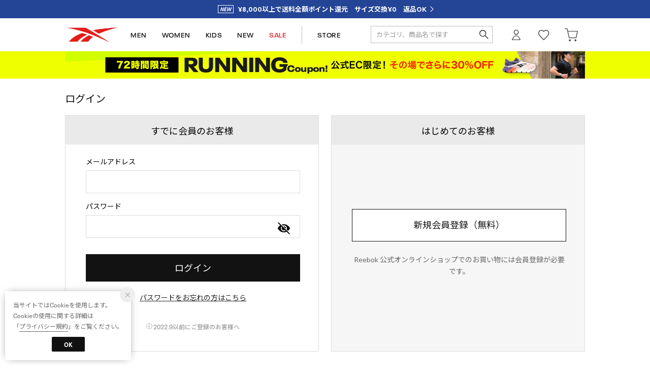

--- FILE ---
content_type: text/html;charset=UTF-8
request_url: https://reebok.jp/login
body_size: 48948
content:












<?xml version="1.0" encoding="UTF-8"?>
<!DOCTYPE html PUBLIC "-//W3C//DTD XHTML 1.0 Transitional//EN" "http://www.w3.org/TR/xhtml1/DTD/xhtml1-transitional.dtd">
<html xmlns="http://www.w3.org/1999/xhtml" xml:lang="ja" lang="ja">
<head>














  
  <meta http-equiv="Content-Type" content="text/html; charset=utf-8" />
  <meta name="format-detection" content="telephone=no" />
  <meta name="google-site-verification" content="95QkOQjax18SIEa6R6-Yy_avxm-QmGhz_dXIKXYeQro" />
  <meta http-equiv="X-UA-Compatible" content="IE=edge" />
  <meta name="keywords" content="リーボック,Reebok,rbk,Classic,クラシック,FLEXWEAVE ™,フレックスウィーブ,PUMP,ポンプ,DMX,ディーエムエックス" />
  <link rel="icon" href="https://media.aws.locondo.jp/reebokstatic/common/img/favicon.ico?rev=e8b96f051042fc1a6753230b19ebd7f61ab8ebbd_1769575184_491552" type="image/x-icon" />
  <link rel="shortcut icon" href="https://media.aws.locondo.jp/reebokstatic/common/img/favicon.ico?rev=e8b96f051042fc1a6753230b19ebd7f61ab8ebbd_1769575184_491552" type="image/x-icon" />
  <link rel="index" title="Reebok 公式オンラインショップ" href="https://reebok.jp" />
  <title>ログイン -Reebok 公式オンラインショップ</title>
  
    
    
      <meta name="description" content="Reebok（リーボック）公式オンラインショップ。スニーカー、トップス、ボトムス、アウターのスポーツファッションで日常をアクティブに。フィットネスシューズ＆ウェア、ランニングシューズのスポーツ仕様でパフォーマンスを最大限に。豊富な品揃え、限定アイテム、会員限定特典はリーボック公式ECサイトならでは。" />
    
  
  <meta name="robots" content="INDEX,FOLLOW" />
 
  <!-- OGP -->
  








<meta property="og:type" content="website" />



  
  
    <meta property="og:url" content="https://reebok.jp" />
  




  
  
    <meta property="og:title" content="ログイン | Reebok 公式オンラインショップ" />
  




  
  
  
      
        
        
          <meta property="og:image" content="https://media.aws.locondo.jp/reebokstatic/common/img/ogp_image.jpg?rev=e8b96f051042fc1a6753230b19ebd7f61ab8ebbd_1769575184_491552"/>
        
      
      
        
        
          <meta property="og:image:secure_url" content="https://media.aws.locondo.jp/reebokstatic/common/img/ogp_image.jpg?rev=e8b96f051042fc1a6753230b19ebd7f61ab8ebbd_1769575184_491552" />
        
      
  




  
  
    <meta property="og:description" content="Reebok（リーボック）公式オンラインショップ。スニーカー、トップス、ボトムス、アウターのスポーツファッションで日常をアクティブに。フィットネスシューズ＆ウェア、ランニングシューズのスポーツ仕様でパフォーマンスを最大限に。豊富な品揃え、限定アイテム、会員限定特典はリーボック公式ECサイトならでは。" />
  






<meta property="og:locale:alternate" content="ja_JP" />
<meta property="og:locale:alternate" content="en_US" />


<meta property="og:site_name" content="Reebok 公式オンラインショップ" />

<input type="hidden" id="displayMode" value="pc">
 
  <!-- criteo -->
  








<!-- common/common/tracking/criteo-hasheEmail.jsp -->
<script>
  var displayModeEl = document.getElementById('displayMode');
  var cst = (displayModeEl && displayModeEl.value === 'pc') ? 'd' : 'm';
  var che = '';
  var criteoHashedEmailSha256 = '';

  
  
</script>


<script
  src="https://ajax.googleapis.com/ajax/libs/jquery/3.7.1/jquery.min.js"
  integrity="sha256-/JqT3SQfawRcv/BIHPThkBvs0OEvtFFmqPF/lYI/Cxo=" crossorigin="anonymous"></script>
<script src="https://cdn.jsdelivr.net/npm/jquery-validation@1.20.1/dist/jquery.validate.min.js" integrity="sha256-0xVRcEF27BnewkTwGDpseENfeitZEOsQAVSlDc7PgG0=" crossorigin="anonymous"></script>


<script
  src="https://cdnjs.cloudflare.com/ajax/libs/handlebars.js/4.7.8/handlebars.min.js"
  integrity="sha512-E1dSFxg+wsfJ4HKjutk/WaCzK7S2wv1POn1RRPGh8ZK+ag9l244Vqxji3r6wgz9YBf6+vhQEYJZpSjqWFPg9gg==" crossorigin="anonymous" referrerpolicy="no-referrer"></script>

<script defer type="text/javascript" src="/resources/js/handlebars-templates/handlebars-templates.js?rev=e8b96f051042fc1a6753230b19ebd7f61ab8ebbd_1769575184_491552"></script>
<!-- just-handlebars-helpers -->
<script type="text/javascript" src="https://media.aws.locondo.jp/_assets/js/libs/just-handlebars-helpers@1.0.19/dist/h.no-moment.js?rev=e8b96f051042fc1a6753230b19ebd7f61ab8ebbd_1769575184_491552"></script>
<script type="text/javascript">
  // Register just-handlebars-helpers with handlebars
  H.registerHelpers(Handlebars);
  
  // レビュー小数点切り上げ
  Handlebars.registerHelper('distanceFixed', function(distance) {
    return Number(distance.toFixed(1));
  });
</script>
<!-- affiliate -->
<script defer type="text/javascript" src='/resources/js/affiliate/click.js?rev=e8b96f051042fc1a6753230b19ebd7f61ab8ebbd_1769575184_491552'></script>
<!-- 共通css -->
<link href="https://media.aws.locondo.jp/_assets/css/_vars.css?rev=e8b96f051042fc1a6753230b19ebd7f61ab8ebbd_1769575184_491552" rel="stylesheet">
<link href="https://media.aws.locondo.jp/_assets/css/campaignGroup.css?rev=e8b96f051042fc1a6753230b19ebd7f61ab8ebbd_1769575184_491552" rel="stylesheet">

<link href="https://media.aws.locondo.jp/_assets/js/libs/uikit/css/uikit-locondo.css?rev=e8b96f051042fc1a6753230b19ebd7f61ab8ebbd_1769575184_491552" rel="stylesheet">
<script 
  src="https://cdn.jsdelivr.net/npm/uikit@3.11.1/dist/js/uikit.min.js"
  integrity="sha256-ZOFigV5yX4v9o+n9usKotr5fl9TV4T5JizfqhsXTAPY=" crossorigin="anonymous"></script>
<script
  src="https://cdn.jsdelivr.net/npm/uikit@3.21.4/dist/js/uikit-icons.min.js"
  integrity="sha256-XID2iJmvBVrsn3pKfMiZzX0n10U1jb4TxB2dA9tVSuc=" crossorigin="anonymous"></script>


<link rel="stylesheet" href="https://cdnjs.cloudflare.com/ajax/libs/awesomplete/1.1.5/awesomplete.css" >
<script src="https://cdnjs.cloudflare.com/ajax/libs/awesomplete/1.1.5/awesomplete.min.js"></script>

<!-- Google Material Icon Font , flag-icons -->
<link href="https://fonts.googleapis.com/css2?family=Material+Symbols+Outlined:opsz,wght,FILL,GRAD@20..48,100..700,0..1,-50..200" rel="stylesheet" />
<link href="https://media.aws.locondo.jp/_assets/js/libs/flag-icons/css/flag-icons.min.css?rev=e8b96f051042fc1a6753230b19ebd7f61ab8ebbd_1769575184_491552" rel="stylesheet" />

<script type="text/javascript" src="/resources/js/dayjs/dayjs.min.js?rev=e8b96f051042fc1a6753230b19ebd7f61ab8ebbd_1769575184_491552"></script>
<script type="text/javascript" src="/resources/js/dayjs/ja.js?rev=e8b96f051042fc1a6753230b19ebd7f61ab8ebbd_1769575184_491552"></script>


<script defer type="text/javascript" src='/resources/js/common/jquery.notification-badge.js?rev=e8b96f051042fc1a6753230b19ebd7f61ab8ebbd_1769575184_491552'></script>


<script type="text/javascript" src="https://media.aws.locondo.jp/_assets/js/fnLoading.js?rev=e8b96f051042fc1a6753230b19ebd7f61ab8ebbd_1769575184_491552"></script>


<script type="text/javascript" src="https://media.aws.locondo.jp/_assets/js/handlebars_helper_imageRatio.js?rev=e8b96f051042fc1a6753230b19ebd7f61ab8ebbd_1769575184_491552"></script>

<script type="module" src="https://media.aws.locondo.jp/contents/js/app/modal_notification_inApp.js?rev=e8b96f051042fc1a6753230b19ebd7f61ab8ebbd_1769575184_491552"></script>
<link href="https://media.aws.locondo.jp/contents/css/app/modal_notification_inApp.css?rev=e8b96f051042fc1a6753230b19ebd7f61ab8ebbd_1769575184_491552" rel="stylesheet">



  
  <!-- gtm -->
  








<!-- Google Tag Manager -->
<script>
  (function(w, d, s, l, i) {
    w[l] = w[l] || [];
    w[l].push({
      'gtm.start' : new Date().getTime(),
      event : 'gtm.js'
    });
    var f = d.getElementsByTagName(s)[0], j = d.createElement(s), dl = l != 'dataLayer' ? '&l=' + l : '';
    j.async = true;
    j.src = '//www.googletagmanager.com/gtm.js?id=' + i + dl;
    f.parentNode.insertBefore(j, f);
  })(window, document, 'script', 'dataLayer', 'GTM-K6CFX3P');
</script>
<!-- End Google Tag Manager --> 
  <!-- /gtm -->
  <!-- locondo tracking -->
  










<script type="text/javascript">
  var __ti = '8810f3ed-b5c7-4f7c-89b5-eb9ba834581d';
  var __vi = '8810f3ed-b5c7-4f7c-89b5-eb9ba834581d';
  var __dm = 'pc';
  var __he = '';
  var __cc = '';
  var __si = 'reebok';
  var __ts = '20260128173517';
  var __tu = 'https://analysis.aws.locondo.jp/tracking';
  var __rf = document.referrer;
  var __hf = document.location.href;
  var __pt = document.location.href.split('?')[0];
  var __pl = navigator.platform;
  
  // SHOPOP トラッキングAPI URL
  var __shopopTrackingImageApiUrl = 'https://analysis.aws.locondo.jp/shopop/tracking';
  // 商品動画 トラッキングAPI URL
  var __commodityVideoTrackingApiUrl = 'https://analysis.aws.locondo.jp/commodity-video/tracking';
</script>
<script type="text/javascript" src='/resources/js/analysis/tracker.js?rev=e8b96f051042fc1a6753230b19ebd7f61ab8ebbd_1769575184_491552' defer></script>


<input type="hidden" name="trackCommodityVideo" value="false">
  <!-- /locondo tracking -->


</head>
<body class="site_reebok">






  <!-- gtm -->
  








<!-- Google Tag Manager -->
<noscript>
  <iframe src="https://www.googletagmanager.com/ns.html?id=GTM-K6CFX3P"
    height="0" width="0" style="display: none; visibility: hidden"></iframe>
</noscript>
<!-- End Google Tag Manager -->
  <!-- /gtm -->
  


<input type="hidden" id="baseUrl" value='/'/>
<input type="hidden" id="api_url_base" value='https://api.aws.locondo.jp'>
<input type="hidden" id="contextPath" value="" />

<input type="hidden" id="url_base" value="/">
<input type="hidden" id="image_url_base" value="https://sc3.locondo.jp/contents/">
<input type="hidden" id="css_url_base"   value="https://media.aws.locondo.jp/contents/">

<input type="hidden" id="__locoad_tracking_url_base" value="https://analysis.aws.locondo.jp/locoad">




  
  
    <input type="hidden" id="commercialtypeNumber" value="0,2,3"/>
  
  
  

















<script src="https://cdn.jsdelivr.net/npm/i18next@23.7.6/i18next.min.js"></script>
<script>
i18next.init({
  lng: $('#siteLanguage')[0] ? $('#siteLanguage').val() : 'ja',
  ns: 'default',
  debug: false,
});
</script>
<script defer type="text/javascript" src="/resources/js/i18n-message/default-msg-ja.js?rev=e8b96f051042fc1a6753230b19ebd7f61ab8ebbd_1769575184_491552"></script>
<script defer type="text/javascript" src="/resources/js/i18n-message/default-msg-en.js?rev=e8b96f051042fc1a6753230b19ebd7f61ab8ebbd_1769575184_491552"></script>
<script defer type="text/javascript" src="https://media.aws.locondo.jp/_assets/js/i18n-message/assets-msg-ja.js?rev=e8b96f051042fc1a6753230b19ebd7f61ab8ebbd_1769575184_491552"></script>
<script defer type="text/javascript" src="https://media.aws.locondo.jp/_assets/js/i18n-message/assets-msg-en.js?rev=e8b96f051042fc1a6753230b19ebd7f61ab8ebbd_1769575184_491552"></script>



<script>
function wrapI18nUrl(url) {
  if (!$('#siteLanguage')[0]) {
    // 言語設定なし
    return url;
  }
  
  const lang = $('#siteLanguage').val();
  const languages = ['ja', 'en'];
  if (!url || !url.startsWith('/') || languages.some(l => url.startsWith('/' + l + '/'))) {
    // URL引数なし or URLがルートパス指定以外 or URLに言語設定が行われている
    return url;
  }

  // それぞれの言語のURLパスをセット
  switch (lang) {
  case 'ja':
    // 日本語の場合は、URLの操作を行わない
    return url;
  case 'en':
    return '/en' + url;
  default:
    return url;
  }
} 

$.ajaxPrefilter(function (option) {
  option.url = wrapI18nUrl(option.url);
});  
</script>


  
  
  
    











<!--ShopCode-->
<input type="hidden" id="shopCode" name="shopCode" value="SREB1055D">

<link rel="stylesheet" type="text/css" href="https://media.aws.locondo.jp/_assets/css/pc/common-base.css?rev=e8b96f051042fc1a6753230b19ebd7f61ab8ebbd_1769575184_491552" media="all" charset="UTF-8" />
<link rel="stylesheet" type="text/css" href="https://media.aws.locondo.jp/_assets/css/pc/common-footer.css?rev=e8b96f051042fc1a6753230b19ebd7f61ab8ebbd_1769575184_491552" media="all" charset="UTF-8" />
<link rel="stylesheet" type="text/css" href="https://media.aws.locondo.jp/_assets/css/pc/common-header.css?rev=e8b96f051042fc1a6753230b19ebd7f61ab8ebbd_1769575184_491552" media="all" charset="UTF-8" />
<link rel="stylesheet" type="text/css" href="https://media.aws.locondo.jp/_assets/css/pc/common-boem_style.css?rev=e8b96f051042fc1a6753230b19ebd7f61ab8ebbd_1769575184_491552" media="all" charset="UTF-8" />
<link rel="stylesheet" type="text/css" href="https://media.aws.locondo.jp/_assets/css/style_father.css?rev=e8b96f051042fc1a6753230b19ebd7f61ab8ebbd_1769575184_491552" media="all" charset="UTF-8" />
<link href="https://fonts.googleapis.com/css?family=Lato" rel="stylesheet">

<link href="https://media.aws.locondo.jp/reebokstatic/common/css/fontNeuePlak.css?rev=e8b96f051042fc1a6753230b19ebd7f61ab8ebbd_1769575184_491552" rel="stylesheet" type="text/css" >
<link rel="preconnect" href="https://fonts.googleapis.com">
<link rel="preconnect" href="https://fonts.gstatic.com" crossorigin>
<link href="https://fonts.googleapis.com/css2?family=Noto+Sans+JP:wght@100;300;400;500;700;900&family=Lexend:wght@100;200;300;400;500;600;700;800;900&family=Oswald:wght@200;300;400;500;600;700&display=swap" rel="stylesheet">


  <link rel="stylesheet" type="text/css" href="https://media.aws.locondo.jp/_assets/css/pc/common-switching.css?rev=e8b96f051042fc1a6753230b19ebd7f61ab8ebbd_1769575184_491552" media="all" charset="UTF-8" />



<link rel="stylesheet" type="text/css" href="https://media.aws.locondo.jp/reebokstatic/common/css/pc/reebok_common-style.css?rev=e8b96f051042fc1a6753230b19ebd7f61ab8ebbd_1769575184_491552" media="all" charset="UTF-8" />

<script type="text/javascript" src="https://media.aws.locondo.jp/_assets/js/pc/common.js?rev=e8b96f051042fc1a6753230b19ebd7f61ab8ebbd_1769575184_491552" charset="UTF-8"></script>


<script src="https://media.aws.locondo.jp/_assets/js/libs/lazyload/lazyload.min.js?rev=e8b96f051042fc1a6753230b19ebd7f61ab8ebbd_1769575184_491552"></script>
<script src="https://media.aws.locondo.jp/_assets/js/libs/lazyload/lazyload.instance.js?rev=e8b96f051042fc1a6753230b19ebd7f61ab8ebbd_1769575184_491552"></script>
<link rel="stylesheet" type="text/css" href="https://media.aws.locondo.jp/_assets/js/libs/lazyload/lazyload.css?rev=e8b96f051042fc1a6753230b19ebd7f61ab8ebbd_1769575184_491552" />



<script type="text/javascript" src="https://media.aws.locondo.jp/_assets/js/libs/Remodal/remodal.js?rev=e8b96f051042fc1a6753230b19ebd7f61ab8ebbd_1769575184_491552"></script>
<link rel="stylesheet" type="text/css" href="https://media.aws.locondo.jp/_assets/js/libs/Remodal/remodal-default-theme.css?rev=e8b96f051042fc1a6753230b19ebd7f61ab8ebbd_1769575184_491552" media="all" charset="UTF-8" />
<link rel="stylesheet" type="text/css" href="https://media.aws.locondo.jp/_assets/js/libs/Remodal/remodal.css?rev=e8b96f051042fc1a6753230b19ebd7f61ab8ebbd_1769575184_491552" media="all" charset="UTF-8" />

<link rel="stylesheet" href="https://cdnjs.cloudflare.com/ajax/libs/slick-carousel/1.8.1/slick.min.css" />
<link rel="stylesheet" href="https://cdnjs.cloudflare.com/ajax/libs/slick-carousel/1.8.1/slick-theme.min.css" />
<script src="https://cdnjs.cloudflare.com/ajax/libs/slick-carousel/1.8.1/slick.min.js"></script>

<link rel="stylesheet" href="https://media.aws.locondo.jp/_assets/js/libs/tippy/light.css?rev=e8b96f051042fc1a6753230b19ebd7f61ab8ebbd_1769575184_491552" />
<script src="https://media.aws.locondo.jp/_assets/js/libs/tippy/popper.min.js?rev=e8b96f051042fc1a6753230b19ebd7f61ab8ebbd_1769575184_491552"></script>
<script src="https://media.aws.locondo.jp/_assets/js/libs/tippy/index.all.min.js?rev=e8b96f051042fc1a6753230b19ebd7f61ab8ebbd_1769575184_491552"></script>


<script src="https://media.aws.locondo.jp/_assets/js/jquery.ranking.js?rev=e8b96f051042fc1a6753230b19ebd7f61ab8ebbd_1769575184_491552"></script>
<script type="text/javascript" src="https://media.aws.locondo.jp/_assets/js/api-commodityranking.js?rev=e8b96f051042fc1a6753230b19ebd7f61ab8ebbd_1769575184_491552"></script>


<script type="text/javascript" src='/resources/js/store.legacy.min.js?rev=e8b96f051042fc1a6753230b19ebd7f61ab8ebbd_1769575184_491552'></script>
<script type="text/javascript" src='/resources/js/search/search-history.js?rev=e8b96f051042fc1a6753230b19ebd7f61ab8ebbd_1769575184_491552'></script>


<script type="text/javascript" src='/resources/js/suggestSearch/pc-suggest.js?rev=e8b96f051042fc1a6753230b19ebd7f61ab8ebbd_1769575184_491552'></script>


<script src='/resources/js/js.cookie.js?rev=e8b96f051042fc1a6753230b19ebd7f61ab8ebbd_1769575184_491552'></script>
<script type="text/javascript" src='/resources/js/commodity/commodity-history.js?rev=e8b96f051042fc1a6753230b19ebd7f61ab8ebbd_1769575184_491552'></script>


<script defer type="text/javascript" src="https://media.aws.locondo.jp/_assets/js/api-headerInfo.js?rev=e8b96f051042fc1a6753230b19ebd7f61ab8ebbd_1769575184_491552"></script>


<script defer type="text/javascript" src="https://media.aws.locondo.jp/reebokstatic/common/js/reebok_service_config.js?rev=e8b96f051042fc1a6753230b19ebd7f61ab8ebbd_1769575184_491552"></script>
<script defer type="text/javascript" src="https://media.aws.locondo.jp/_assets/js/content-guide.js?rev=e8b96f051042fc1a6753230b19ebd7f61ab8ebbd_1769575184_491552"></script>

<script defer type="text/javascript" src="https://media.aws.locondo.jp/reebokstatic/common/js/reebok_pc-common.js?rev=e8b96f051042fc1a6753230b19ebd7f61ab8ebbd_1769575184_491552"></script>
<script defer type="text/javascript" src="https://media.aws.locondo.jp/reebokstatic/common/js/reebok_gnav.js?rev=e8b96f051042fc1a6753230b19ebd7f61ab8ebbd_1769575184_491552"></script>

<noscript>
  <div class="noscript">
    <div class="noscript-inner">
      <p>
        <strong>お使いのブラウザは、JavaScript機能が有効になっていません。</strong>
      </p>
      <p>このウェブサイトの機能をご利用される場合は、お使いのブラウザでJavaScriptを有効にしてください。</p>
    </div>
  </div>
</noscript>

<div id="header_top" class="locondo pc_header"> 

    <div id="header_ver5">

    <!-- サービス帯 -->
    <div class="header_info-service">
      <a href="/contents/renewal" class="header_info-service_link"><span id="">¥8,000以上で送料全額ポイント還元　サイズ交換¥0　返品OK</span></a>
    </div>


    

    <div id="headerInformation"></div>

    <!-- お知らせ欄 -->

    <div class="clearfix info-ld pc" id="info_box_bottom">

      
    </div>
    <!-- /お知らせ欄 -->

    <!-- section nav common -->
    <div class="gNav_upper" uk-sticky>
    <div id="nav_container_common">

      <div class="innerWrap">

        <!-- section siteCI -->
        <h1><a href="/" title="Reebok 公式オンラインショップ">
            Reebok 公式オンラインショップ
          </a></h1>
        <ul class="header-nav">
          <li class="header-nav__list header-nav__list-category Dropdown" data-gtm-click="pcHeader_men"><a href="/search?searchGenderCode=M|U">MEN<span uk-icon="triangle-down"></span></a>
            <div class="drop">
              <div class="drop_inner">
                <ul class="drop_inner_list ">
                  <li><strong><a href="/brand/reebok/?searchGenderCode=M%7CU">メンズすべて</a></strong></li>
                  <li><strong><a href="/search?searchGenderCode=M|U&alignmentSequence=news+from+date%28text%29%3Adescending">新作</a></strong></li>
                  <li class="fc-red"><strong><a href="/search?searchGenderCode=M|U&campaignType=3&relationalContentKeyword=Reebok_Outlet_MembersOnly">SALE</a></strong></li>

                  <li class="lc-u-mt-20"><strong><a href="/category/pumpfury?searchGenderCode=M|U">INSTAPUMP FURY</a></strong></li>
                  <li><strong><a href="/category/classic_leather?searchGenderCode=M|U">CLASSIC LEATHER</a></strong></li>
                  <li><strong><a href="/category/clubc?searchGenderCode=M|U">CLUB C</a></strong></li>
                  <li><strong><a href="/category/nano?searchGenderCode=M|U">NANO</a></strong></li>
                  <li><strong><a href="/category/zig?searchGenderCode=M|U">ZIG</a></strong></li>
                  <li><strong><a href="/category/float?searchGenderCode=M|U">FLOAT</a></strong></li>
                  <li><strong><a href="/search?searchGenderCode=M|U&searchWord=コラボレーション&relationalContentKeyword=collaboration">コラボレーション</a></strong></li>
                </ul>
                <ul class="drop_inner_list">
                  <li><strong><a href="/category/mens">シューズ</a></strong></li>
                  <li><a href="/category/sneaker_mens">スニーカー</a></li>
                  
                  <li><a href="/category/sandal_mens">サンダル</a></li>
                  
                  <li><a href="/category/diet_m">フィットネスシューズ</a></li>
                  <li><a href="/category/running_shoes?searchGenderCode=M|U">ランニングシューズ</a></li>
                  <li><a href="/category/running_walking?searchGenderCode=M|U">ウォーキングシューズ</a></li>
                </ul>
                <ul class="drop_inner_list">
                  <li><strong><a href="/category/apparel_m">ウェア</a></strong></li>
                  <li><a href="/category/3_tops_m">トップス</a></li>
                  <li><a href="/category/t_5_m">半袖Tシャツ</a></li>
                  <li><a href="/category/t_10_m">長袖Tシャツ</a></li>
                  <li><a href="/category/t_0_m">タンクトップ</a></li>
                  <li><a href="/category/pk_m">パーカー</a></li>
                  <li><a href="/category/4_sweats_m|full_sweat_m">スウェット</a></li>
                  <li><a href="/category/3_pants_m">パンツ</a></li>
                  <li><a href="/category/nylonblouson_m">ウィンドブレーカー</a></li>
                  <li><a href="/category/3_outer_m">ジャケット・アウター</a></li>
                  
                  <li><a href="/category/mens_bags">バッグ</a></li>
                </ul>
                <ul class="drop_inner_list">
                  <li><strong><a href="/category/sports_gear?searchGenderCode=M|U">スポーツ</a></strong></li>
                  <li><a href="/category/running?searchGenderCode=M|U">ランニング・ウォーキング</a></li>
                  <li><a href="/category/dietfitness_gear?searchGenderCode=M|U">フィットネス・トレーニング</a></li>
                  <li><a href="/category/trekking_gear?searchGenderCode=M|U">アウトドア・キャンプ</a></li>
                  <li><a href="/category/basketball?searchGenderCode=M|U">バスケットボール</a></li>
                  
                </ul>
                <figure id="gnav_innner_m" class="drop_inner_bnr">
                  
                </figure>
              </div>
            </div>
          </li>
          <li class="header-nav__list header-nav__list-category Dropdown" data-gtm-click="pcHeader_women"><a href="/search?searchGenderCode=W|U">WOMEN<span uk-icon="triangle-down"></span></a>
            <div class="drop">
              <div class="drop_inner">
                <ul class="drop_inner_list ">
                  <li><strong><a href="/brand/reebok/?searchGenderCode=W%7CU">ウィメンズすべて</a></strong></li>
                  <li><strong><a href="/search?searchGenderCode=W|U&alignmentSequence=news+from+date%28text%29%3Adescending">新作</a></strong></li>
                  <li class="fc-red"><strong><a href="/search?searchGenderCode=W|U&campaignType=3&relationalContentKeyword=Reebok_Outlet_MembersOnly">SALE</a></strong></li>

                  <li class="lc-u-mt-20"><strong><a href="/category/pumpfury?searchGenderCode=W|U">INSTAPUMP FURY</a></strong></li>
                  <li><strong><a href="/category/classic_leather?searchGenderCode=W|U">CLASSIC LEATHER</a></strong></li>
                  <li><strong><a href="/category/clubc?searchGenderCode=W|U">CLUB C</a></strong></li>
                  <li><strong><a href="/category/nano?searchGenderCode=W|U">NANO</a></strong></li>
                  <li><strong><a href="/category/zig?searchGenderCode=W|U">ZIG</a></strong></li>
                  <li><strong><a href="/category/float?searchGenderCode=W|U">FLOAT</a></strong></li>
                  <li><strong><a href="/search?searchGenderCode=W|U&searchWord=コラボレーション&relationalContentKeyword=collaboration">コラボレーション</a></strong></li>
                </ul>
                <ul class="drop_inner_list">
                  <li><strong><a href="/category/ladies">シューズ</a></strong></li>
                  <li><a href="/category/sneakers_ladies">スニーカー</a></li>
                  <li><a href="/category/sandal_ladies">サンダル</a></li>
                  
                  <li><a href="/category/aa11340">フィットネスシューズ</a></li>
                  <li><a href="/category/running_shoes?searchGenderCode=W|U">ランニングシューズ</a></li>
                  <li><a href="/category/running_walking?searchGenderCode=W|U">ウォーキングシューズ</a></li>
                </ul>
                <ul class="drop_inner_list">
                  <li><strong><a href="/category/apparel_l">ウェア</a></strong></li>
                  <li><a href="/category/3_tops_l">トップス</a></li>
                  <li><a href="/category/t_5_l">半袖Tシャツ</a></li>
                  <li><a href="/category/t_10_l">長袖Tシャツ</a></li>
                  <li><a href="/category/pk_l">パーカー</a></li>
                  <li><a href="/category/4_sweats_l|full_sweat_l">スウェット</a></li>
                  <li><a href="/category/t_0_l">ノースリーブ</a></li>
                  
                  <li><a href="/category/3_pants_l">パンツ</a></li>
                  
                  <li><a href="/category/nylonblouson_l">ウィンドブレーカー</a></li>
                  <li><a href="/category/3_outer_l">ジャケット・アウター</a></li>
                  <li><a href="/category/l_fitness_in">スポーツブラ・インナー</a></li>
                  <li><a href="/search?searchWord=タイツ&searchGenderCode=W|U">レギンス・タイツ</a></li>
                  <li><a href="/category/ladies_bags">バッグ</a></li>
                </ul>
                <ul class="drop_inner_list">
                  <li><strong><a href="/category/sports_gear?searchGenderCode=W|U">スポーツ</a></strong></li>
                  <li><a href="/category/dietfitness_gear?searchGenderCode=W|U">フィットネス・トレーニング</a></li>
                  <li><a href="/category/running?searchGenderCode=W|U">ランニング・ウォーキング</a></li>
                  
                  <li><a href="/category/trekking_gear?searchGenderCode=W|U">アウトドア・キャンプ</a></li>
                  
                  
                </ul>
                <figure id="gnav_innner_w" class="drop_inner_bnr">
                  
                </figure>
              </div>
            </div>
          </li>
          <li class="header-nav__list" data-gtm-click="pcHeader_kids"><a href="/category/apparel_k_g|apparel_k_b">KIDS</a></li>
          <li class="header-nav__list" data-gtm-click="pcHeader_new"><a href="/search?alignmentSequence=news%20from%20date%28text%29%3Adescending">NEW</a></li>
          <li class="header-nav__list fc-red" data-gtm-click="pcHeader_sale"><a href="/search?campaignType=3&relationalContentKeyword=Reebok_Outlet_MembersOnly">SALE</a></li>
          
          <!-- 
            <li class="header-nav__list fc-red" data-gtm-click="pcHeader_outlet"><a href="/contents/outlet">OUTLET</a></li>
          
           -->
          <li class="header-nav__list header-nav__list--store" data-gtm-click="pcHeader_store"><a href="/contents/shopinfo">STORE</a></li>
        </ul>
        <!-- section user info -->
        <ul id="nav_user" data-gtm-click="pcHeader_user">
          
          
            <li class="Dropdown center">
              <a href="/login" id="user_login">ログイン</a>
              <div id="is_logout" class="drop">
                <ul>
                  <li id="btn_login"><a href="/login">ログイン</a></li>
                  <li id="btn_regi"><a href="/customer/customer-register">新規会員登録 (無料)</a></li>
                </ul>
              </div>
            </li>
            <li><a href="/mypage/favorite-list/" id="user_favorite" class="arr_none"></a></li>
          

          
          
          <li>
            <a href="/cart/?commercialType=0" id="user_cart">
            <div class="js-cartCount"></div>カート
            </a>
          </li>
            </ul>
            <div id="searchBox" data-gtm-click="pcHeader_search">
              <form id="search_mini_form" action="/search" method="get">
                
                  <input type="hidden" name="fromid" value="search_mini_form">
                  <div class="search_box">
                    <div class="form-container">
                      <div class="wrap_searchText">
                        <input id="searchText" name="searchWord" class="input" type="text" placeholder="カテゴリ、商品名で探す" value="" autocomplete="off">
                      </div>
                      <div class="wrap_searchbutton"><button class="searchbutton" type="submit" width="24" height="24"></button></div>
                    </div>
                    <div class="suggestBox">
                      <div class="suggestBox_innner">
                        <div id="output_searchHistory" class="output_suggest"></div>
                        <div id="output_suggestA" class="output_suggest"></div>
                        <div id="output_suggestB" class="output_suggest"></div>
                      </div>
                    </div>
                    <div id="auto_indicator" class="search_autocomplete autocomplete" style="border-color: rgb(232, 233, 237); display: none; ">検索中...</div>
                  </div>
                  </form>
                </div>
      </div>
    </div>

  </div>
</div>
  <!-- お知らせ欄 -->
  <div class="clearfix info-ld pc" id="info_box_top">
    
      <!-- ●●● PC running260127 ●●● -->
<!-- 
表示区分：PCのみ
お知らせ区分：システム用お知らせ
表示位置：ヘッダー
-->
<style>
    #nav_container_common {
        border-bottom: none !important;
    }

    /* 常設帯非表示 */
    #bnrPermanent {
        display: none;
    }

    /* 背景色 */
    .rb_obi-bnr {
        /* border-top: 2px solid #f0ff00; */
        border-bottom: 2px solid #ffffff;
        background: #f0ff00;
    }

    .rb_obi-bnr-inner {
        width: 1024px;
        margin: 0 auto;
        text-align: center;
    }

    .rb_obi-bnr-inner img {
        width: 100%;
        height: auto;
        vertical-align: top;
    }

    .rb_obi-bnr-inner a:hover img {
        opacity: .7;
    }
</style>
<div class="rb_obi-bnr">
    <div class="rb_obi-bnr-inner">
        <a id="obi260127" class=""
            href="https://reebok.jp/search?campaignType=2&relationalContentKeyword=running260127"
            onclick="gtag('event', 'click_event', {'click_category': 'headerinfo','click_label': 'running260127','click_action': 'banner'});">
            <img src="//media.aws.locondo.jp/reebokstatic/common/obi/260127/pc_260127.png" />
        </a>
    </div>
</div>
    
  </div>
  <!-- /お知らせ欄 -->

</div><!-- /header -->


<script type="text/x-handlebars-template" id="pcHeader_searchHistory_template">
  {{#if this}}
    <h4 class="itemSuggestTitle">検索履歴</h4>
    <ul id="searchHistoryList" class="suggest_searchHistory indexList">
      {{#each this}}
        <li class="indexItem">
          <div class="indexItemContent" data-title-localStorage="{{title}}">
            <div class="indexItemHeading">
              <a class="inner" href="{{url}}">{{title}}</a>
            </div>
          </div>
          <span class="deleteHistoryList"></span>
        </li>
      {{/each}}
    </ul>
  {{/if}}
</script>
<!-- 関連アイテムテンプレート -->
<script id="SuggestCommodities" type="text/x-handlebars-template">
  {{#if Commodities}}
    <h4 class="itemSuggestTitle">関連アイテム</h4>
    <ul class="SuggestCommoditiesList">
      {{#each Commodities}}
        <li><a href="/{{url}}"><span><img src="{{image}}" width="70" height="70"></span><span>{{name}}</span></a></li>
      {{/each}}
    </ul>
  {{/if}}
</script>
<!-- /suggest-search settings -->












<!--CustomerCode-->


<script>
  const gaCustomerCode = $('#gaCustomerCode').val();
  const gaCustomerGroupId = $('#gaCustomerGroupId').val();
  const gaBoemCustomerNo = $('#gaBoemCustomerNo').val();
  const canPushGA = (gaCustomerCode !== '' && gaCustomerCode !== undefined) ? true : false; 

  if(canPushGA) {
    const userData = {
    login_id: gaCustomerCode,
    
    user_status: gaCustomerGroupId
    };
    window.dataLayer = window.dataLayer || [];
    window.dataLayer.push(userData);
  }
</script>






<input type="hidden" id="siteName" value="Reebok 公式オンラインショップ (リーボック)">









<!-- common/templates/header-config.jsp -->
<input type="hidden" id="siteDomain" value="reebok.jp">
<input type="hidden" id="siteTitle" value="Reebok 公式オンラインショップ">
<input type="hidden" id="schema" value="reebok">
<input type="hidden" id="isOneBrand" value="true">
<input type="hidden" id="isConvertable" value="">
<input type="hidden" id="convertReturnMethod" value="">
<input type="hidden" id="convertRequestDeadlineDays" value="">
<input type="hidden" id="properIsReturnable" value="">
<input type="hidden" id="saleIsReturnable" value="">
<input type="hidden" id="returnReturnMethod" value="">
<input type="hidden" id="properReturnFee" value="">
<input type="hidden" id="saleReturnFee" value="">
<input type="hidden" id="returnRequestDeadlineDays" value="">
<input type="hidden" id="giftService" value="true">
<input type="hidden" id="hasDeluxeGift" value="true">
<input type="hidden" id="giftCost" value="390">
<input type="hidden" id="tagcutCost" value="190">
<input type="hidden" id="deluxeCost" value="770">
<input type="hidden" id="pointService" value="true">
<input type="hidden" id="pointRate" value="1.0">
<input type="hidden" id="pointPeriod" value="6">
<input type="hidden" id="pointGivenDaysAfterShipping" value="">
<input type="hidden" id="reviewService" value="true">
<input type="hidden" id="reviewPointService" value="true">
<input type="hidden" id="useReviewLot" value="true">
<input type="hidden" id="reviewPointRate" value="">
<input type="hidden" id="deliveryChargePost" value="">
<input type="hidden" id="deliveryChargeLate" value="">
<input type="hidden" id="deliveryChargeDate" value="">
<input type="hidden" id="deliveryChargeFast" value="">
<input type="hidden" id="deliveryChargeExpress" value="">
<input type="hidden" id="expressDeliveryCommission" value="">
<input type="hidden" id="freeShippingAmount" value="8000">
<input type="hidden" id="commissionCod" value="">
<input type="hidden" id="commissionCard" value="">
<input type="hidden" id="commissionCvs" value="">
<input type="hidden" id="commissionPayeasy" value="">
<input type="hidden" id="commissionPaypay" value="">
<input type="hidden" id="commissionDocomo" value="">
<input type="hidden" id="commissionAu" value="">
<input type="hidden" id="commissionSoftBank" value="">
<input type="hidden" id="commissionYamato" value="">
<input type="hidden" id="isPrepaidSite" value="">
<input type="hidden" id="hasCustomerGroup" value="true">

<input type="hidden" id="customerGroupTotalEndIntervalDays" value="">
<input type="hidden" id="customerGroupRangePeriod" value="">
<input type="hidden" id="returnConvertReviewable" value="false">
<input type="hidden" id="amazonPayOption" value="">
<input type="hidden" id="enableGlobalOrder" value="false">
<input type="hidden" id="enableMultiLanguage" value="false">
<input type="hidden" id="isBackOrder" value="false">
<input type="hidden" id="useSmari" value="">



  





















<!-- /WEB-INF/views/common/pc/login/login-contents.jsp -->
<script type="text/javascript" src="/resources/js/customer/jquery.customer-register-efo.js?rev=e8b96f051042fc1a6753230b19ebd7f61ab8ebbd_1769575184_491552"></script>
<script type="text/javascript" src="/resources/js/login/password-visiblization.js?rev=e8b96f051042fc1a6753230b19ebd7f61ab8ebbd_1769575184_491552"></script>


<link rel="stylesheet" type="text/css" href="https://media.aws.locondo.jp/_assets/css/pc/content-login.css?rev=e8b96f051042fc1a6753230b19ebd7f61ab8ebbd_1769575184_491552" media="all" charset="UTF-8" />
<script type="text/javascript">
<!--
$(function(){
    $('#loginId').trigger('focus');
});
// -->
</script>

<!-- ▽ contents_ver4 -->
<div id="contents_ver4" class="loginPage">

  <!-- fixed_contents -->
  
    
    <div id="login">
  

  <h2>ログイン</h2>
  

  
  
    <!-- ▼エラー表示領域▼ -->

    

    

    <div class="js-info-loginPage"></div>

    <div id="users">
      <!-- registered_users -->
      <div class="registered_users">
        
          
          
            <h3>すでに会員のお客様</h3>
            
          
        
        <div class="registered_users_in">
          
            
          
          <form id='login' method="post" action="/login/auth" enctype="application/x-www-form-urlencoded">
            <input class="csrfTokenForSession" type="hidden" name="_csrf" value="14ed38ba-7569-42b9-be62-201fb558ccbe">
            <dl>
              <dt>
                <label for="email" class="required">
                  メールアドレス
                  
                </label>
              </dt>
              <dd>
                <input
                  type="text" name="loginId" id="loginId"
                  value=""
                  autocomplete="off"
                  maxlength="256"
                  >
              </dd>
            </dl>
            <dl class="block-password">
              <dt>
                <label for="pass" class="required">
                  パスワード
                  
                </label>
              </dt>
              <dd>
                <input type="password" name="password" id="password" value="" maxlength="50" style="ime-mode: inactive;" />
                <input type="checkbox" id="password_visibility_checkbox" >
                <label id="password_visibility_label" for="password_visibility_checkbox"></label>
              </dd>
            </dl>
            
              
              
                <button id="login_btn" onclick="$.fnLoading();" type="submit" title="ログイン">
                  ログイン
                  
                </button>
              
            
            <p class="toSendpassword">
              <a href="/customer/customer-sendpassword">
                パスワードをお忘れの方はこちら
                
              </a>
            </p>
            
          </form>
          <div class="-js-legacy_member_info"></div>
          
        </div>
      </div>

      <!-- new_users -->
      
        <div class="new_users">
          <h3>はじめてのお客様</h3>
          
          <div class="new_users_in">
            
            <form action="/customer/customer-register">
              <input type="hidden" name="requestPath" value="/customer/inquiry-edit/commodity/SREB1055D/RE1759EU15226">
              <button id="new_btn" type="submit" title="新規会員登録（無料）">
                新規会員登録（無料）
                
              </button>
              
              
                
                  <p>Reebok 公式オンラインショップでのお買い物には会員登録が必要です。</p>
                
                
              
            </form>
            
            
          </div>
        </div>
      

    </div>

  </div>
</div>
<!------- △ contents_ver4 ------->


  



  
  
  
    














<div class="pagetop">
  <a href="#"><span class="icon-A00-arrow-top"></span></a>
</div>

<footer class="footer">

<!-- メールのみ会員 -->
    <div class="footer_box lc-flexBox lc-flexBox--center lc-flexBox--middle clearfix">
      <div>
      <p class="newslater-title">MAIL MAGAZINE</p>  
      <p class="newslater-text">新入荷やセール情報をいちはやくお届けします。</p>
      </div>
      <div id="newslater-form" class="mail clearfix">
        <!--form-->
          <form action="/newsletter/register/json" method="post" id="register-newsletter" onsubmit="return false;">
            <div class="button lc-flexBox">
            <input type="email" id="email-newsletter" placeholder="メールアドレス">
            <button id="mail-for-women" type="button">登録</button>
            </div>
          </form>
          <p class="newslater-note">※「登録」ボタンをクリックすると、<a href="/contents/terms" target="_blank">利用規約</a>、<a href="/contents/terms#privacy_content" target="_blank">プライバシー規約</a>に同意したものとみなします</p>
        <!--form-->
      </div>
      <div class="footer-newsletter-message as-fail-panel" style="display: none;">
          <span class="text-danger">メールアドレスの形式に間違いがあります。</span>
          <span class="trg-errorMailMsg-remodal">詳細</span>
          <span class="as-icon icon_close">閉じる</span>
      </div>
      <div class="footer-newsletter-message as-success-panel" style="display: none;">
          <span class="text-danger">登録完了しました。ご登録アドレスにメールを送りましたのでご確認下さい。</span>
          <span class="as-icon icon_close">閉じる</span>
      </div>
    </div>
    
    <script type="text/javascript">
    function registerNewsletter(sex) {
        $.ajax({
            type: 'POST',
                url: $("#register-newsletter").attr("action"),
                dataType: 'json',
                data : {"email" : $("#email-newsletter").val(), "sex": sex},
                timeout: 5000
        }).done(function(res, status, jqXHR) {
            var statuscode = jqXHR.status;
            if(statuscode === 200) {
                $(".as-success-panel").fadeIn(1000);
            } else {
                $(".as-fail-panel").fadeIn(1000);
            }
    
            return res;
        }).fail(function(res, status, jqXHR) {
            $(".as-fail-panel").fadeIn(1000);
            return res;
        });
    };
    
    $("#mail-for-men").on('click', function() {
        if(!$("#newslater-form").hasClass("disable")) {
            $("#newslater-form").addClass("disable").css("opacity", 0.2);
            registerNewsletter("1");
        }
    });
    
    $("#mail-for-women").on('click', function() {
        if(!$("#newslater-form").hasClass("disable")) {
            $("#newslater-form").addClass("disable").css("opacity", 0.2);
            registerNewsletter("2");
        }
    });
    
    $(".icon_close").on('click', function() {
        $("#newslater-form").removeClass("disable").css("opacity", 1.0);
        $(".footer-newsletter-message").hide();
    });

    function toHalfWidth(strVal){
      var halfVal = strVal.replace(/[！-～]/g,
      function(tmpStr){return String.fromCharCode(tmpStr.charCodeAt(0) - 0xFEE0);});
      return halfVal.replace(/”/g, "\"").replace(/’/g, "'").replace(/‘/g, "`").replace(/￥/g, "\\").replace(/　/g, " ").replace(/・/g, "･").replace(/〜/g, "~");
    }
    $('body').on('blur', 'input#email-newsletter' , function() {
      $(this).val(toHalfWidth( $(this).val()));
    });
    </script>

  <div class="footer__contents">
    <ul class="footer__bottomLink">
      <li>
        <a href="/contents/guide">ご利用ガイド</a>
      </li>
      <li>
        <a href="/contents/guide#payment">お支払い</a>
      </li>
      <li>
        <a href="/contents/guide#point">ポイント</a>
      </li>
      <li>
        <a href="/contents/guide#shipping">配送・送料</a>
      </li>
      <li>
        <a href="/contents/guide#exchange">サイズ交換</a>
      </li>
      <li>
        <a href="/contents/guide#return">返品・返金</a>
      </li>
      <li>
        <a href="/contents/attention">なりすましメール・サイトにご注意ください</a>
      </li>
      <li>
        <a href="/contents/storeservice">店舗受取り</a>
      </li>
    </ul>
    <ul class="footer__bottomLink">
      <li>
        <a href="/contents/sustainability">サステナブルへの取り組み</a>
      </li>
      <li>
        <a href="//faq.reebok.jp" target="_blank">よくある質問</a>
      </li>
      <li>
        <a href="/customer/inquiry-edit/common">お問い合わせ</a>
      </li>
      <li>
        <a href="/contents/lease">衣装協力・リース</a>
      </li>
      <li>
        <a href="/contents/terms">各種規約</a>
      </li>
      <li>
        <a href="/contents/terms#legal_content">特定商取引法に基づく表示</a>
      </li>
      <li>
        <a href="/contents/shopinfo">直営店情報</a>
      </li>
      <li>
        <a href="/contents/reebokone">Reebok ONE</a>
      </li>
    </ul>

    <ul class="footer__nav__list sns">
        <li class="instagram"><a href="https://www.instagram.com/reebokjp/" target="_new" rel="nofollow"><span uk-icon="instagram"></span></a></li>
        <li class="youtube"><a href="http://www.youtube.com/channel/UCAtzgEv7EAk0YuDJ5zwT65Q" target="_new" rel="nofollow"><span uk-icon="youtube"></span></a></li>
        <li class="twitter"><a href="http://www.twitter.com/Reebokjp" target="_new" rel="nofollow"><span uk-icon="x"></span></a></li>
    </ul>
    <div class="footer_siteinfo">
      <p>Reebok（リーボック）公式オンラインショップ。スニーカー、トップス、ボトムス、アウターのスポーツファッションで日常をアクティブに。フィットネスシューズ＆ウェア、ランニングシューズのスポーツ仕様でパフォーマンスを最大限に。豊富な品揃え、限定アイテム、会員限定特典はリーボック公式ECサイトならでは。</p>
    </div>

  </div>
  

  <div class="footer__copyright">© Reebok All Rights reserved.</div>

	<!-- COOKIE同意 -->
	<link rel="stylesheet" type="text/css" href="https://media.aws.locondo.jp/_assets/css/pc/cookie.css?rev=e8b96f051042fc1a6753230b19ebd7f61ab8ebbd_1769575184_491552" media="all" charset="UTF-8" />
	<div id="cookieWrap">
		<button class="cookie--close" onclick="$.cookieConfirm();"><i class="icon icon-A20-close"></i></button>
		<p>当サイトではCookieを使用します。<br>Cookieの使用に関する詳細は<br>「<a href="/contents/terms#privacy_content">プライバシー規約</a>」をご覧ください。</p>
		<p class="cookie--btn"><a href="javascript:void(0);" id="cookieConfirm" onclick="$.cookieConfirm();">OK</a></p>
	</div>
	</div>
	<script type="text/javascript" src="https://media.aws.locondo.jp/_assets/js/boem-cookie.js?rev=e8b96f051042fc1a6753230b19ebd7f61ab8ebbd_1769575184_491552"></script>

</footer>

<!------- メールアドレスエラー時のアラートTEMPLATE ------->
<div id="errorMailMsg-remodal" class="remodal errorMailMsg-remodal" data-remodal-id="errorMailMsg-remodal" data-remodal-options="hashTracking: false"></div>
<script type="text/javascript" src="https://media.aws.locondo.jp/_assets/js/modal_errorMailMsg.js?rev=e8b96f051042fc1a6753230b19ebd7f61ab8ebbd_1769575184_491552"></script>

  



<!-- ログインボタン押下時のローディングモーダル -->
<div id="login_loading_modal" class="uk-flex-top" uk-modal>
  <div class="uk-modal-dialog uk-transform-center uk-margin-auto-vertical">
      <div uk-spinner="ratio: 2" class="uk-position-absolute uk-transform-center" style="left: 50%; top: 50%" ></div>
  </div>
</div>
<!-- /ログインボタン押下時のローディングモーダル -->

</body>
</html>


--- FILE ---
content_type: application/x-javascript
request_url: https://media.aws.locondo.jp/reebokstatic/common/js/reebok_pc-common.js?rev=e8b96f051042fc1a6753230b19ebd7f61ab8ebbd_1769575184_491552
body_size: 3319
content:
// 固定ヘッダの高さ
headerHeight = 65;

;
(function ($) {
  $.extend({
    loadTcb: function () {
      $.ajax({
          type: 'GET',
          url: '',
          dataType: 'jsonp',
          cache: false,
          timeout: 3000,
          jsonpCallback: 'jsonCallback'
        })
        .then(function (data) {
          $.embedTcb(data, '#tcb_template', '#hero_image');
        })
        .done(function () {
          $('#hero_image').flexslider({
            animation: 'fade',
            touch: true,
            controlNav: true,
            directionNav: false
          });
        })
    },
    embedTcb: function (data, templateId, targetId) {
      var tcbData = data;
      var templateId = templateId || '#tcb_template';
      var targetId = targetId || '#hero_image';

      var source = $(templateId).html();
      var template = Handlebars.compile(source);
      var html = template(tcbData);

      $(targetId).html(html);
    }
  });
})(jQuery);
//dispatcher
(function () {
  dispatcher('^/$|^/shop/$|^/evol/$', function () {
    $(function () {
      // TCB共通 js
      // $.loadTcb();
    });
  });
  dispatcher('^/shop/preview/tcb$', function () {
    $(function () {
      // プレビュー用データ
      var previewData = {
        tcbRows: [{
          "imgFileUrl": "https://s3-ap-northeast-1.amazonaws.com/cdn.aws.locondo.jp/evol/images/tcb/preview.png"
        }]
      }
      $.embedTcb(previewData, '#tcb_template', '#hero_image');
    });
  });

  function dispatcher(path, func) {
    dispatcher.path_func = dispatcher.path_func || []
    if (func) {
      return dispatcher.path_func.push([path, func]);
    };

    var path_func = dispatcher.path_func;
    for (var i = 0, l = path_func.length; i < l; ++i) {
      var func = path_func[i];
      var match = path.match(func[0]);
      match && func[1](match);
    };
  };
  dispatcher(location.pathname);
})();


$(function(){

  // 商品詳細 商品名から"リーボック REEBOK "
  $('.product_main .commodityName').each(function(){
    var txt= $(this).html();
    $(this).html(txt.replace('リーボック REEBOK ',''));
  });

  // トップ 商品名から"REEBOK "
  $('.container_top_default2_boem .product_name').each(function(){
    var txt= $(this).html();
    $(this).html(txt.replace('REEBOK ',''));
  });

  // カタログ 検索条件 レディース→ウィメンズ表記
  $('.catalog_main .detail_condition').each(function(){
    var txt= $(this).html();
    $(this).html(txt.replace('レディース','ウィメンズ'));
  });
  
  $('body').on('click','#rev_summary_block',function(){
    var position = $('#rev_contents_block').offset().top - 60;
    var speed = 500;
    $("html, body").animate({
      scrollTop: position
    }, speed, "swing");
    return false;
  });

  // ログインページ 旧ユーザーへの案内
  if ( $('.loginPage').length ){
    var html
      = '<a href="/contents/legacy_member_info">'
      + '<i uk-icon="info"></i><span>2022.9以前にご登録のお客様へ</span>'
      + '</a>';
    $('.-js-legacy_member_info').append(html);
  }

  // 抽選ページの案内
  if ( $('.mypage .draw-entry').length ){
    $(".question.freeform label").each(function() {
        let str = $(this).text();
        let result = str.replace(/&lt;br&gt;/g, "<br>");
        $(this).html(result);
    });
  }


});

--- FILE ---
content_type: application/x-javascript
request_url: https://media.aws.locondo.jp/_assets/js/i18n-message/assets-msg-ja.js?rev=e8b96f051042fc1a6753230b19ebd7f61ab8ebbd_1769575184_491552
body_size: 22435
content:
// .*'。○ --- 使用方法 --- ○ .*'。

// 1.
// 本ファイルで
// i18next.hasResourceBundle('ja', 'assets') || i18next.addResourceBundle('ja', 'assets', {});
// の中に変数を定義する
// '変数名': '変数で呼び出す内容',
// !!! 変数名は、何の挙動をするのか分かりやすく日本語に統一する !!!

// 2.
// 呼び出す側のjsファイルで
// $('#AAA').html(i18next.t('assets:変数名'));
// を任意の箇所に呼び出す

// 例
// '本日出荷': '最短で本日出荷するよーってメッセージ',
// $('#modal').html(i18next.t('assets:本日出荷'));
// フロント表示　#modalで呼び出される内容 -> 最短で本日出荷するよーってメッセージ

// おまけ
// 重複読み込みを回避するjsの小技メモを使用
// lng: $('#siteLanguage').val() || 'ja',

// .*'。○ --- --- --- --- ○ .*'。



i18next.hasResourceBundle('ja', 'assets') || i18next.addResourceBundle('ja', 'assets', {

  // content-guide.js > 規約の特商法に載るロコンドの情報 
  'ロコンド社名': 'ジェイドグループ株式会社',
  'ロコンド住所': '〒151-0062 東京都渋谷区元代々木町30-13',
  'ロコンド責任者': '田中 裕輔',
  'ロコンドTEL': '03-5656-9456',
  'ロコンド受付時間': '平日10:00〜18:00',

  // content-guide.js > 発払い、着払い
  'word_発払い': '発払い',
  'word_着払い': '着払い',

  // addMulti-my-brand.js
  'マイブランド登録済み': 'すでにマイブランドに登録済みです。',

  // customer-register.js
  "新規登録_規約ボタン": "<button data-remodal-action='close' class='remodal-close_bottom'>閉じる</button>",

  // modal_errorMailMsg.js
  "登録できないメールアドレスについて":
    "<button data-remodal-action='close' class='remodal-close'></button>"
    + "<h2>登録できないメールアドレスについて</h2>"
    + "<p>ご入力されたメールアドレスは以下の理由により登録できない可能性があります。お手数おかけしますが他のアドレスでご利用いただくようお願いします。</p>"
    + "<ol>"
    + "<li>メールアドレスの先頭または@の直前に「.」がある場合</li>"
    + "<li>メールアドレスに「.」が連続している場合</li>"
    + "<li>メールアドレスに「@」が２つ以上ある場合</li>"
    + "<li>ドメインに「.」がない場合</li>"
    + "<li>「.」で終わるドメイン名を使用している場合</li>"
    + "<li>存在しないドメインを指定している場合</li>"
    + "<li>メールアドレスに ! ' * + - = ? ^ _ | ~ 以外の記号が使用されている場合</li>"
    + "<li>メールアドレスに平仮名、カタカナ、漢字が使用されている場合</li>"
    + "</ol>",

  'trg_登録できないメールアドレスについて': '<span class="trg-errorMailMsg-remodal">詳細</span>',

  // pc/common.js & sp/sp-common.js & sp/sp-top.js
  '商品取得できない': '<div class="fail">商品を取得できませんでした。</div>',
  'お気に入りブランド取得できない': '<div class="fail">お気に入りブランドを取得できませんでした。</div>',

  'ランキング作成できない': '<div class="msg_noItem">ランキングを作成できません。</div>',

  'お気に入りブランド未登録': '<div class="addMybrand"><p>まだお気に入りブランドが登録されていません。</p><a href="/mypage/favorite-brand-list/">お気に入りブランドを登録する</a></div>',

  'label_orderDetailBtn': '決済する・注文変更・キャンセル',

  'note_phantomOrder':
    '<li>決済の完了・注文の変更・キャンセルは下のボタンから可能です。</li>'
    + '<li>未決済の場合、30分後に自動的にキャンセルになります。</li>'
    + '<li>決済直後は、決済が完了していても未完了オーダーに表示される場合があります。しばらく経ってから再度ご確認ください。</li>',

  // pc/pc-brandpage.js & sp/sp-brandpage.js
  '続きを読む': '<span class="hide"><span class="hide_text"></span></span><span class="omit">…</span><a href="" class="more">続きを読む</a>',

  // pc/pc-breadcrumbs.js & sp/sp-breadcrumbs.js
  'word_ホーム': 'ホーム',
  'word_の通販': 'の通販',
  'charles_パンくず': ' (チャールズアンドキース)',

  // pc/pc-commodity.js & sp/sp-commodity.
  'descente_ノベルティ_特典あり': '<span class="cpoNovelty"><a onclick="$(\'html,body\').animate({scrollTop:$(\'.couponInfo\').offset().top - 150});">ノベルティ特典あり<span class="notice">※適用条件</span></a></span>',

  'sp_descente_ノベルティ_特典あり': '<span class="cpoNovelty"><a onclick="$(\'html,body\').animate({scrollTop:$(\'.couponInfo\').offset().top - 70});">ノベルティ特典あり<span class="notice">※適用条件</span></a></span>',

  'ノベルティ_特典あり': '<span class="cpoff"><span class="offrate"></span>特典あり</span>',
  '利用条件を見る': '<span class="linktolist"><a href="#available-coupon" onclick="$(&#39;html,body&#39;).animate({scrollTop:$(&#39;#available-coupon&#39;).offset().top - 120}, 500); return false;">利用条件を見る</a></span>',

  'クーポンが使えます': '<span class="cpoff"><span class="offrate"></span>クーポン</span>が使えます',

  'クーポン円OFF': '円OFF',

  'クーポンでさらに':
    '<span class="discountedPrice"><i></i>クーポンを使えばさらに <em><span class="dPriceInsert"></span>円引き！</em><span class="notice"><a onclick="$(\'html,body\').animate({scrollTop:$(\'.couponInfo\').offset().top});">※適用条件</a></span></span>',

  'descente_クーポンでさらに':
    '<span class="discountedPrice"><a onclick="$(\'html,body\').animate({scrollTop:$(\'.couponInfo\').offset().top - 150});"><em><span class="dPriceInsert"></span><span class="offrate"></span> OFF</em>クーポンが使えます<span class="notice">※適用条件</span></a></span>',

  'sp_descente_クーポンでさらに':
    '<span class="discountedPrice"><a onclick="$(\'html,body\').animate({scrollTop:$(\'.couponInfo\').offset().top - 70});"><em><span class="dPriceInsert"></span><span class="offrate"></span> OFF</em>クーポンが使えます<span class="notice">※適用条件</span></a></span>',
  'マガシークカードなら':
  '<span class="magaseekCard_point"><i></i>マガシークカードなら<strong>+1%還元</strong><a href="/contents/magaseekcard">詳細</a></span>',

  'descente_社員クーポン適用注意文': '<span class="coupon_shain_caption">社員向けクーポンのため、ポイントとの併用はできません。</span>',
  'sp_descente_社員クーポン適用注意文': '<span class="coupon_shain_caption">※ 社員向けクーポンのため、ポイントとの併用はできません</span>',

  'カウントダウン': '時間%M分%S秒',
  'sws_カウントダウン': '時間%M分',

  'word_他': '他',

  // pc/pc-couponDisplay.js & sp/sp-couponDisplay.js
  'クーポン_全品': '全品 ',

  'descente_ノベルティ_追加': 'ノベルティが追加されました',

  'ノベルティ_追加': 'ノベルティが追加されました！',

  'ノベルティ_返品ご注意':
    '<div class="novelty_caution"><p class="cautionTitle">※ご注意</p><p class="lc-u-text-hight175">ノベルティ対象商品を返品する場合は、同梱のノベルティも併せて返送してください。<br><span class="sizeChange_caution">(サイズ交換の場合は返送不要)</span>&ensp;<a href="/contents/guide#coupon" target="_blank">詳しくはこちら</a></p><div class="closemodale">OK<div></div>',

  'fw-waja_ノベルティ_返品ご注意':
    '<div class="novelty_caution"><p class="cautionTitle">※ご注意</p><p class="lc-u-text-hight175">ノベルティ対象商品を返品する場合は、同梱のノベルティも併せて返送してください。<br><span class="sizeChange_caution">(サイズ交換の場合は返送不要)</span>&ensp;<a href="/contents/payment#coupon" target="_blank">詳しくはこちら</a></p><div class="closemodale">OK<div></div>',

  'reebok_ノベルティ_返品ご注意':
    '<div class="novelty_caution"><p class="cautionTitle">※ご注意</p><p class="lc-u-text-hight175">ノベルティ対象商品を返品する場合は、同梱のノベルティも併せて返送してください。<br>ノベルティ開封後は返品をお受けできません。<br><span class="sizeChange_caution">(サイズ交換の場合は返送不要)</span>&ensp;<a href="/contents/payment#coupon" target="_blank">詳しくはこちら</a></p><div class="closemodale">OK<div></div>',

  'descente_クーポン円引きされました': '円、値引きされました',

  'クーポン円引きされました': '円、値引きされました！',

  'クーポン_お客様は本クーポン使用後も残り': 'お客様は本クーポン使用後も残り',
  'クーポン_回、使用できます。': '回、使用できます。',

  'クーポン_適用アイコン': '<div class="couponAppliedIcon"><span>クーポン適用</span></div>',
  'ノベルティ_適用アイコン': '<div class="couponAppliedIcon -novelty"><span>ノベルティ適用</span></div>',

  // pc/content-reasonselect.js & sp/sp-content-reasonselect.js
  'お取り寄せ商品_title': '<span>!</span>こちらはお取り寄せ商品です',
  'お取り寄せ商品_注記': '<p>お客様の返品を受け付けてから1週間前後で交換品を発送します。</p><p>交換品が品切れになってしまった場合、返品として扱われます。</p>',

  '予約商品_title': '<span>!</span>こちらは予約商品です',
  '予約商品_注記_before': '<p><span>お客様の返品を受け付け後、最短で',
  '予約商品_注記_after': 'に交換品を発送します。</span></p>',

  // pc/content-order.js & sp/content-order.js
  'クーポンコード未入力アラート': 'クーポンコードが入力されていません。',

  'クーポンコード入力促進msg': 'クーポン対象品が含まれています。クーポンコードをご入力ください。',
  'word_このクーポンを使う': 'このクーポンを使う',

  'word_時間帯を選択してください': '時間帯を選択してください',

  // pc/pc-mypage.js & sp/sp-mypage.js
  'word_サイズ交換': 'サイズ交換',
  'word_不良品': '不良品',
  'word_お支払い': 'お支払い',
  'word_キャンセル・変更': 'キャンセル・変更',
  'word_ご利用ガイド': 'ご利用ガイド',
  'word_サイズについて': 'サイズについて',
  'word_カラー・デザインについて': 'カラー・デザインについて',
  'word_予約商品': '予約商品',
  'word_商品について': '商品について',
  'word_配送・送料': '配送・送料',
  'word_返金': '返金',
  'word_返品について': '返品について',

  'word_サイズ交換・返品': 'サイズ交換・返品',
  'word_素材について': '素材について',
  'word_配送と送料': '配送と送料',

  'クーポンコードコピー_before': '「',
  'クーポンコードコピー_after': '」をコピーしました',

  'sws_さらに表示': '<div class="moreBtn">さらに表示</div>',

  // fascinatestatic/common/js/fascinate_pc-common.js & fascinate_smp-common.js
  '旧ユーザーへの案内': '2024年6月17日以前にご登録のお客様へ',

  // arrivalgoods.js
  'word_お気に入りに追加': 'お気に入りに追加',
  'word_お気に入りから削除': 'お気に入りから削除',

  '再入荷通知_お気に入りに追加': 'お気に入りに追加しました',
  '再入荷通知_お気に入りから削除': 'お気に入りから削除しました',
  '再入荷通知_お気に入りエラー': '画面を更新してから追加してください',

  // first-class-area.js
  "当日配送エリア":
    "<div class='pref'><p>東京</p>"
    + "<ul><li>東京都内23区</li></ul></div>",

  // jquery.cart-multicart.js 
  "お気に入り追加とカート削除": "お気に入りに追加し、カートから削除しました。",
  "マルチカート発送商品": '<br>発送商品',
  "在庫キープ_1点のみ": '<span class="icon-B04-timer lc-u-text-13 lc-u-v-text-top"></span>在庫キープ（1点のみ）',
  "在庫キープ_複数": '<span class="icon-B04-timer lc-u-text-13 lc-u-v-text-top"></span>在庫キープ',
  "買い合わせ_送料ポイント還元": 'あと<b class="price">{{price}}</b>円で送料実質<b>無料</b> (全額ポイント還元)',
  "買い合わせ_送料無料": 'あと<b class="price">{{price}}</b>円で送料が無料になります。',
  "買い合わせ_送料無料_charles": 'あと<b class="price">{{price}}</b>円で送料が無料になります。<span class="-charles-addWord">(シルバー会員以上はいつでも送料無料)</span>',
  "買い合わせ_閾値以下の商品を探す": '以下の商品を探す</span>',
  "カート出荷日_最短で本日出荷": '最短で本日出荷',
  "カート出荷日_最短で明日出荷": '最短で明日出荷',
  "カート出荷日_1週間前後で発送": '1週間前後で発送',
  "カート出荷日_2〜7日後に出荷": '2〜7日後に出荷',
  "カート出荷日_本日〜明日出荷": '本日~明日出荷',
  "カート出荷日_別店舗在庫の場合の注釈": '※ 商品の在庫が別店舗にある場合は2~3日後に出荷となります',
  "カート出荷日_海外出荷の注釈": '※ 海外への出荷は平日のみになります',
  "カート出荷日_ロジA商品_before": "<strong class='lc-u-text-danger'>",
  "カート出荷日_ロジA商品_after": "</strong>となります。",
  "カート出荷日_お取り寄せ商品_通常before": "<strong class='lc-u-text-danger'>",
  "カート出荷日_お取り寄せ商品_通常after": "</strong>となります。",
  "カート出荷日_お取り寄せ商品_通常before_sws": "<strong class='lc-u-text-danger'>",
  "カート出荷日_お取り寄せ商品_通常after_sws": "</strong>となります。場合によって2週間程かかる場合もございます。",
  "カート出荷日_お取り寄せ商品_その他before": "予約商品のため <strong class='lc-u-text-danger'>",
  "カート出荷日_お取り寄せ商品_その他after": "</strong>となります。",
  "カート出荷日_お取り寄せ商品_その他before_sws": "予約商品またはマーキング加工品のため <strong class='lc-u-text-danger'>",
  "カート出荷日_お取り寄せ商品_その他after_sws": "</strong>となります。",
  "カート出荷日_分割なしご注意": '※ お届け時期は前後する場合があります。詳しくは<a href="/contents/guide#items">こちら</a>',
  "カート出荷日_予約商品_before": "予約商品のため <strong class='lc-u-text-danger'>",
  "カート出荷日_予約商品_after": "</strong>となります。",
  "カート出荷日_予約商品_before_sws": "予約商品またはマーキング加工品のため <strong class='lc-u-text-danger'>",
  "カート出荷日_予約商品_after_sws": "</strong>となります。",
  "カートマーキング_番号": '番号: ',
  "カートマーキング_ネーム":'ネーム: ',
  "カートマーキング_ノート": '連絡事項: ',
  "カートエラーメッセージ": '<li>サーバーに接続できませんでした。大変申し訳ありませんが、お時間をあけて再度ご購入操作を行ってください。<li>',
  "カートswsTippyNote": 'セール品への適用時は自動で割引率が調整されます<br>(合計お支払い額はまとめ買いの最大割引適用時と同じになります)',

  // fascinatestatic/common/js/fascinate_categoryList_brandList.js
  'アパレル画像': 'Summer Styling | SAINT Mxxxxxx、JULIUSなど',
  'シューズ画像': 'Sneaker Collection | Maison MIHARA YASUHIROなど',

  'アパレル': 'アパレル',
  'トップス': 'トップス',
  'シャツ': 'シャツ',
  '半袖シャツ': '半袖シャツ',
  '長袖シャツ': '長袖シャツ',
  'ニット・セーター': 'ニット・セーター',
  '長袖ニット': '長袖ニット',
  '半袖ニット': '半袖ニット',
  'スウェット': 'スウェット',
  'ベスト・ジレ': 'ベスト・ジレ',
  'Tシャツ・カットソー': 'Tシャツ・カットソー',
  '半袖Tシャツ': '半袖Tシャツ',
  '半端袖Tシャツ': '半端袖Tシャツ',
  '長袖Tシャツ': '長袖Tシャツ',
  'ノースリーブ・タンクトップ': 'ノースリーブ・タンクトップ',
  'パーカー': 'パーカー',
  'カーディガン': 'カーディガン',
  'パンツ': 'パンツ',
  'ショート・ハーフパンツ': 'ショート・ハーフパンツ',
  'クロップドパンツ': 'クロップドパンツ',
  'フルレングス': 'フルレングス',
  'チノパンツ': 'チノパンツ',
  'カーゴパンツ': 'カーゴパンツ',
  'スラックス': 'スラックス',
  'ジャージ・スウェットパンツ': 'ジャージ・スウェットパンツ',
  'サルエルパンツ': 'サルエルパンツ',
  'デニムパンツ': 'デニムパンツ',
  'ジャケット・アウター': 'ジャケット・アウター',
  'コート': 'コート',
  'ノーカラーコート': 'ノーカラーコート',
  'ステンカラーコート': 'ステンカラーコート',
  'スタンドカラーコート': 'スタンドカラーコート',
  'トレンチコート': 'トレンチコート',
  'チェスターコート': 'チェスターコート',
  'フーデットコート': 'フーデットコート',
  'ダッフルコート': 'ダッフルコート',
  'ダウン・中綿コート': 'ダウン・中綿コート',
  'ショート丈ダウン・中綿コート': 'ショート丈ダウン・中綿コート',
  'ロング丈ダウン・中綿コート': 'ロング丈ダウン・中綿コート',
  'ダウン・中綿ベスト': 'ダウン・中綿ベスト',
  'ジャケット・ブルゾン': 'ジャケット・ブルゾン',
  'テーラードジャケット': 'テーラードジャケット',
  'ノーカラージャケット': 'ノーカラージャケット',
  'デニムジャケット': 'デニムジャケット',
  'ライダースジャケット': 'ライダースジャケット',
  'レザージャケット': 'レザージャケット',
  'シャツジャケット': 'シャツジャケット',
  'ミリタリージャケット': 'ミリタリージャケット',
  'ブルゾン': 'ブルゾン',
  'MA-1': 'MA-1',
  'ボアブルゾン・フリースジャケット': 'ボアブルゾン・フリースジャケット',
  'ナイロンジャケット・マウンテンパーカー': 'ナイロンジャケット・マウンテンパーカー',
  'スタジャン': 'スタジャン',
  'オーバーオール・セットアップ': 'オーバーオール・セットアップ',
  '下着・靴下': '下着・靴下',
  '下着・ルームウェア': '下着・ルームウェア',
  'ルームウェア': 'ルームウェア',
  'ボクサーパンツ': 'ボクサーパンツ',
  'トランクス': 'トランクス',
  '靴下・フットウェア': '靴下・フットウェア',
  'レディース': 'レディース',

  'シューズ': 'シューズ',
  'スニーカー': 'スニーカー',
  'ローカットスニーカー': 'ローカットスニーカー',
  'ミドル・ハイカットスニーカー': 'ミドル・ハイカットスニーカー',
  'スリッポンスニーカー': 'スリッポンスニーカー',
  'ドレス・カジュアルシューズ': 'ドレス・カジュアルシューズ',
  'ビジネス・ドレスシューズ': 'ビジネス・ドレスシューズ',
  'カジュアルシューズ': 'カジュアルシューズ',
  'レースアップシューズ': 'レースアップシューズ',
  'レースアップカジュアルシューズ': 'レースアップカジュアルシューズ',
  'スリッポン・デッキシューズ': 'スリッポン・デッキシューズ',
  'ブーツ': 'ブーツ',
  'ワークブーツ': 'ワークブーツ',
  'チャッカブーツ': 'チャッカブーツ',
  'マウンテンブーツ': 'マウンテンブーツ',
  'レースアップブーツ': 'レースアップブーツ',
  'サイドゴア・ジップブーツ': 'サイドゴア・ジップブーツ',
  'サンダル': 'サンダル',
  'レザーサンダル': 'レザーサンダル',
  'スポーツサンダル': 'スポーツサンダル',
  'ビーチサンダル': 'ビーチサンダル',
  'シャワーサンダル': 'シャワーサンダル',
  'シューケア・靴用品': 'シューケア・靴用品',

  'バッグ': 'バッグ',
  'トートバッグ': 'トートバッグ',
  'ショルダーバッグ': 'ショルダーバッグ',
  'リュック・バックパック': 'リュック・バックパック',
  'ボディバッグ・サコッシュ': 'ボディバッグ・サコッシュ',
  'クラッチバッグ': 'クラッチバッグ',
  'ボストンバッグ': 'ボストンバッグ',

  '雑貨・財布': '雑貨・財布',
  '帽子': '帽子',
  '手袋': '手袋',
  'ベルト': 'ベルト',
  'サングラス・眼鏡': 'サングラス・眼鏡',
  '長財布': '長財布',
  '折りたたみ財布': '折りたたみ財布',
  'ケース': 'ケース',

  'アクセサリー': 'アクセサリー',
  'ピアス': 'ピアス',
  'イヤーカフ': 'イヤーカフ',
  'リング': 'リング',
  'ネックレス': 'ネックレス',
  'ブレスレット': 'ブレスレット',
  'カフス': 'カフス',

  // common/js/fascinate_pc-common.js
  // common/js/fascinate_smp-common.js
  'word_2024年6月17日以前に会員登録済みのお客様は': '2024年6月17日以前に会員登録済みのお客様は、パスワードの再設定が必要です。パスワードの再設定は <a href="/customer/customer-sendpassword#reset_password">こちら</a>',

  // _assets/js/pc/common.js
  'text_未決済の商品があります': 'お客様には未決済の商品があります。\nマイページをご確認ください。',
});